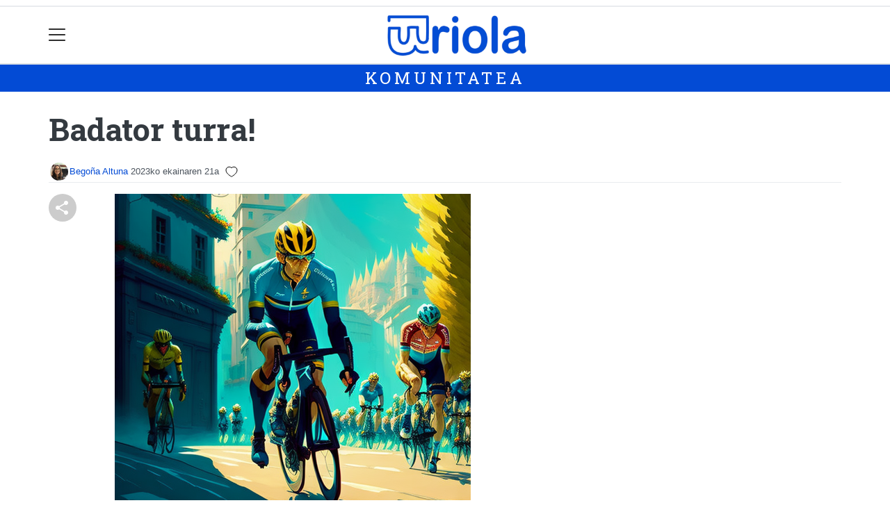

--- FILE ---
content_type: text/html; charset=utf-8
request_url: https://www.google.com/recaptcha/api2/aframe
body_size: 267
content:
<!DOCTYPE HTML><html><head><meta http-equiv="content-type" content="text/html; charset=UTF-8"></head><body><script nonce="tnamjJl93wCQxwgOADU_HA">/** Anti-fraud and anti-abuse applications only. See google.com/recaptcha */ try{var clients={'sodar':'https://pagead2.googlesyndication.com/pagead/sodar?'};window.addEventListener("message",function(a){try{if(a.source===window.parent){var b=JSON.parse(a.data);var c=clients[b['id']];if(c){var d=document.createElement('img');d.src=c+b['params']+'&rc='+(localStorage.getItem("rc::a")?sessionStorage.getItem("rc::b"):"");window.document.body.appendChild(d);sessionStorage.setItem("rc::e",parseInt(sessionStorage.getItem("rc::e")||0)+1);localStorage.setItem("rc::h",'1769075345159');}}}catch(b){}});window.parent.postMessage("_grecaptcha_ready", "*");}catch(b){}</script></body></html>

--- FILE ---
content_type: application/javascript; charset=utf-8
request_url: https://fundingchoicesmessages.google.com/f/AGSKWxW0caClOzC-Psq7m_p432Duvr3m5WRAYFVkYDSeGolrOWQZ1QlB4EMfxuB0YIXQgRkdUvxqkGPI-dTRnUn701-wgQ3QFgUe6_LyHITq9JWX5Wbh9PJ-eOIQJ15d8S21LYg06m2CTy8didotK1EXhisG9XnVmWPqLXQdh0WpDvYgf2fztwpBam7k_FIX/__728by90_/ad-350x350-/ad_sky._paid_ads//ad-skin-
body_size: -1289
content:
window['3831c63e-126e-4bf9-b814-17231e4886e6'] = true;